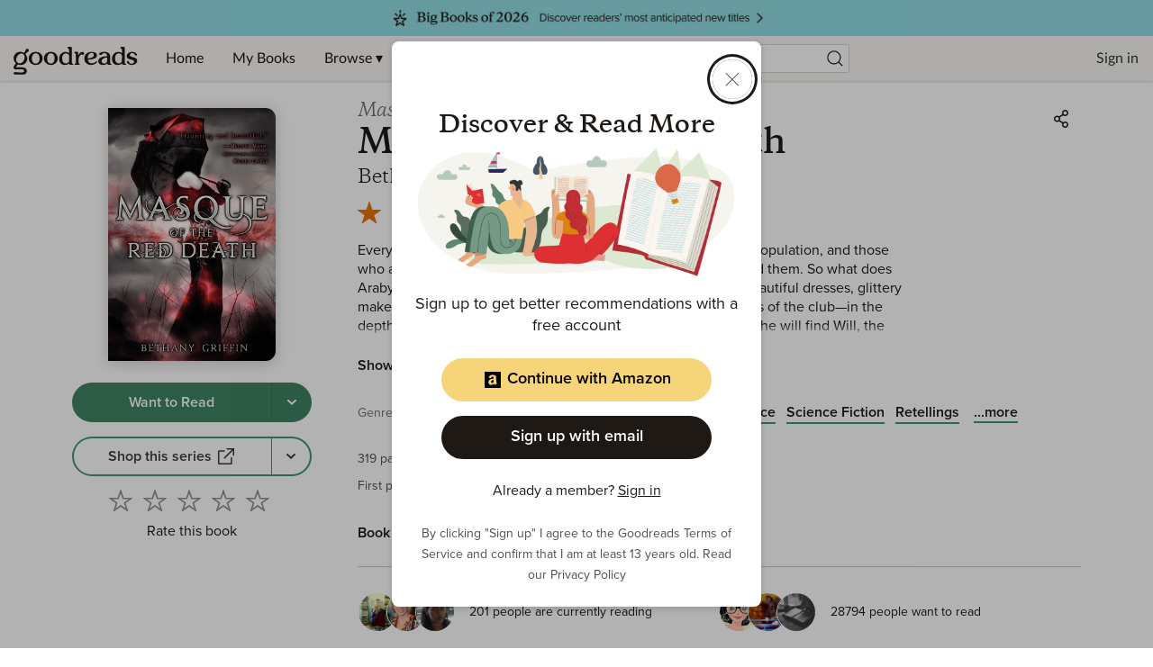

--- FILE ---
content_type: text/html; charset=utf-8
request_url: https://www.google.com/recaptcha/api2/aframe
body_size: 269
content:
<!DOCTYPE HTML><html><head><meta http-equiv="content-type" content="text/html; charset=UTF-8"></head><body><script nonce="V2ft6OfzIFlBaGd373kiBw">/** Anti-fraud and anti-abuse applications only. See google.com/recaptcha */ try{var clients={'sodar':'https://pagead2.googlesyndication.com/pagead/sodar?'};window.addEventListener("message",function(a){try{if(a.source===window.parent){var b=JSON.parse(a.data);var c=clients[b['id']];if(c){var d=document.createElement('img');d.src=c+b['params']+'&rc='+(localStorage.getItem("rc::a")?sessionStorage.getItem("rc::b"):"");window.document.body.appendChild(d);sessionStorage.setItem("rc::e",parseInt(sessionStorage.getItem("rc::e")||0)+1);localStorage.setItem("rc::h",'1769903485370');}}}catch(b){}});window.parent.postMessage("_grecaptcha_ready", "*");}catch(b){}</script></body></html>